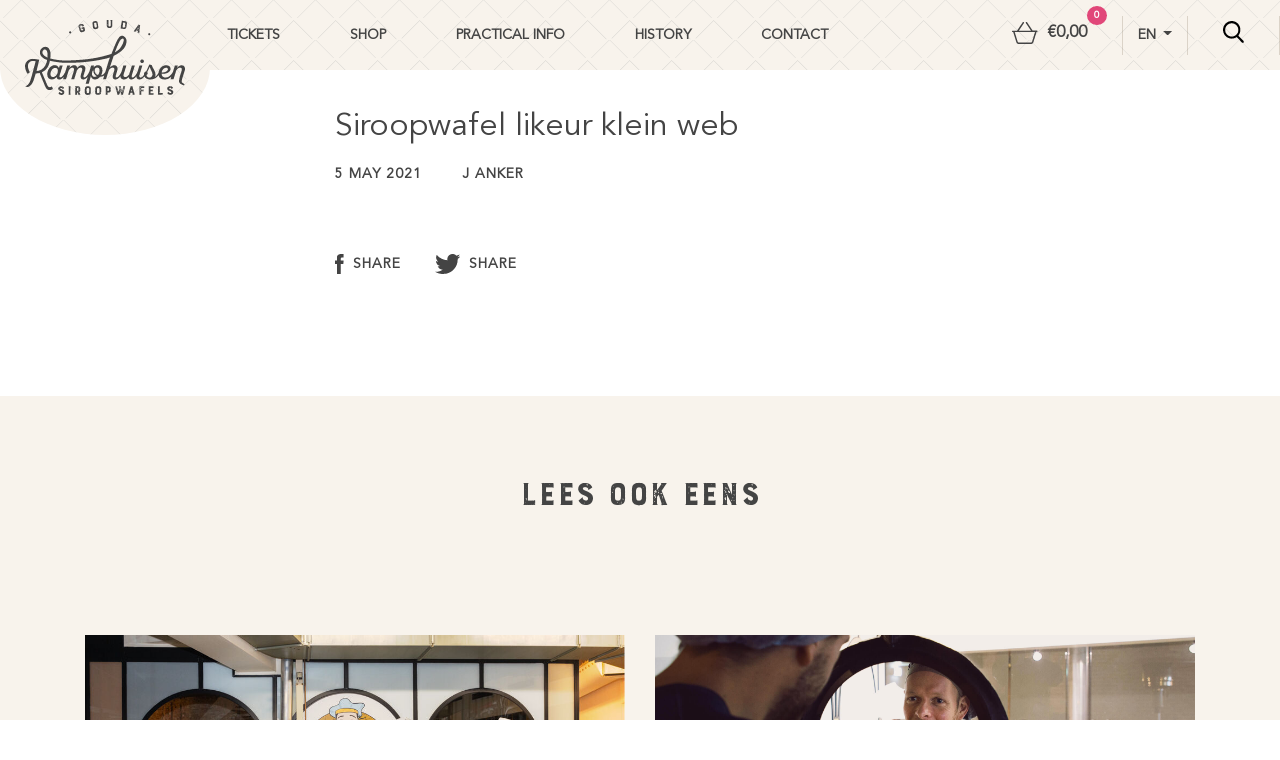

--- FILE ---
content_type: text/html; charset=UTF-8
request_url: https://syrupwafflefactory.com/?attachment_id=5087
body_size: 14079
content:

<!doctype html>
<html lang="en-US">
  <head>
    <meta charset="utf-8">
    <meta http-equiv="x-ua-compatible" content="ie=edge">

 <!--   <meta property="og:type" content="website"/>
    <meta property="og:title" content="Siroopwafelfabriek ⚬ Beleef de Siroopwafel Experience"/>
    <meta property="og:description"
          content="Waan jezelf in de wondere wereld van de siroopwafel tijdens de Experience, of haal onze echte Goudsche siroopwafels in huis via de online shop."/>
    <meta property="og:url" content="https://siroopwafelfabriek.nl"/>
    <meta property="og:site_name" content="Siroopwafelfabriek"/>
    <meta property="og:image" content="<?/*= get_template_directory_uri() */?>/dist/images/sf-og.png"/>
    <meta name="twitter:card" content="summary"/>
    <meta name="twitter:description"
          content="Waan jezelf in de wondere wereld van de siroopwafel tijdens de Experience, of haal onze echte Goudsche siroopwafels in huis via de online shop."/>
    <meta name="twitter:title" content="Siroopwafelfabriek ⚬ Beleef de Siroopwafel Experience"/>
    <meta name="twitter:site" content="@kamphuisen"/>
    <meta name="twitter:image" content="<?/*= get_template_directory_uri() */?>/dist/images/sf-card.png"/>-->
    <meta name="viewport" content="width=device-width, initial-scale = 1.0, maximum-scale=1.0, user-scalable=no"/>
    <link rel="icon" type="image/png" href="https://syrupwafflefactory.com/wp-content/themes/siroopwafel/favicon.png">
	
	<style>
		/* Fix issues with jquery overlay blocking checkout button */
		.woocommerce .blockUI.blockOverlay {
		  position: relative!important;
		  display: none!important;
		}
	</style>

    <meta name='robots' content='index, follow, max-image-preview:large, max-snippet:-1, max-video-preview:-1' />
<link rel="alternate" hreflang="nl" href="https://siroopwafelfabriek.nl/?attachment_id=5085" />
<link rel="alternate" hreflang="de" href="https://sirupwaffelfabrik.de/?attachment_id=5087" />
<link rel="alternate" hreflang="en" href="https://syrupwafflefactory.com/?attachment_id=5086" />
<link rel="alternate" hreflang="x-default" href="https://siroopwafelfabriek.nl/?attachment_id=5085" />

<!-- Google Tag Manager for WordPress by gtm4wp.com -->
<script data-cfasync="false" data-pagespeed-no-defer>
	var gtm4wp_datalayer_name = "dataLayer";
	var dataLayer = dataLayer || [];
	const gtm4wp_use_sku_instead = 1;
	const gtm4wp_currency = 'EUR';
	const gtm4wp_product_per_impression = false;
	const gtm4wp_clear_ecommerce = false;
</script>
<!-- End Google Tag Manager for WordPress by gtm4wp.com -->
	<!-- This site is optimized with the Yoast SEO plugin v23.2 - https://yoast.com/wordpress/plugins/seo/ -->
	<title>Siroopwafel likeur klein web - Syrup Waffle Factory</title>
	<link rel="canonical" href="https://syrupwafflefactory.com/" />
	<meta property="og:locale" content="en_US" />
	<meta property="og:type" content="article" />
	<meta property="og:title" content="Siroopwafel likeur klein web - Syrup Waffle Factory" />
	<meta property="og:url" content="https://syrupwafflefactory.com/" />
	<meta property="og:site_name" content="Syrup Waffle Factory" />
	<meta property="og:image" content="https://syrupwafflefactory.com" />
	<meta property="og:image:width" content="800" />
	<meta property="og:image:height" content="600" />
	<meta property="og:image:type" content="image/jpeg" />
	<meta name="twitter:card" content="summary_large_image" />
	<script type="application/ld+json" class="yoast-schema-graph">{"@context":"https://schema.org","@graph":[{"@type":"WebPage","@id":"https://syrupwafflefactory.com/","url":"https://syrupwafflefactory.com/","name":"Siroopwafel likeur klein web - Syrup Waffle Factory","isPartOf":{"@id":"https://siroopwafelfabriek.nl/#website"},"primaryImageOfPage":{"@id":"https://syrupwafflefactory.com/#primaryimage"},"image":{"@id":"https://syrupwafflefactory.com/#primaryimage"},"thumbnailUrl":"https://syrupwafflefactory.com/wp-content/uploads/2018/09/Siroopwafel-likeur-klein-web.jpg","datePublished":"2021-05-05T14:11:42+00:00","dateModified":"2021-05-05T14:11:42+00:00","breadcrumb":{"@id":"https://syrupwafflefactory.com/#breadcrumb"},"inLanguage":"en-US","potentialAction":[{"@type":"ReadAction","target":["https://syrupwafflefactory.com/"]}]},{"@type":"ImageObject","inLanguage":"en-US","@id":"https://syrupwafflefactory.com/#primaryimage","url":"https://syrupwafflefactory.com/wp-content/uploads/2018/09/Siroopwafel-likeur-klein-web.jpg","contentUrl":"https://syrupwafflefactory.com/wp-content/uploads/2018/09/Siroopwafel-likeur-klein-web.jpg","width":800,"height":600},{"@type":"BreadcrumbList","@id":"https://syrupwafflefactory.com/#breadcrumb","itemListElement":[{"@type":"ListItem","position":1,"name":"Home","item":"https://syrupwafflefactory.com/"},{"@type":"ListItem","position":2,"name":"Sirupwaffeln-Likör 200","item":"https://sirupwaffelfabrik.de/produkt/sirupwaffeln-likor-200/"},{"@type":"ListItem","position":3,"name":"Siroopwafel likeur klein web"}]},{"@type":"WebSite","@id":"https://siroopwafelfabriek.nl/#website","url":"https://siroopwafelfabriek.nl/","name":"Syrup Waffle Factory","description":"Beleef de siroopwafel experience","publisher":{"@id":"https://siroopwafelfabriek.nl/#organization"},"potentialAction":[{"@type":"SearchAction","target":{"@type":"EntryPoint","urlTemplate":"https://siroopwafelfabriek.nl/?s={search_term_string}"},"query-input":"required name=search_term_string"}],"inLanguage":"en-US"},{"@type":"Organization","@id":"https://siroopwafelfabriek.nl/#organization","name":"Siroopwafelfabriek","url":"https://siroopwafelfabriek.nl/","logo":{"@type":"ImageObject","inLanguage":"en-US","@id":"https://siroopwafelfabriek.nl/#/schema/logo/image/","url":"https://siroopwafelfabriek.nl/wp-content/uploads/2018/07/logo-experience-dark.svg","contentUrl":"https://siroopwafelfabriek.nl/wp-content/uploads/2018/07/logo-experience-dark.svg","width":1,"height":1,"caption":"Siroopwafelfabriek"},"image":{"@id":"https://siroopwafelfabriek.nl/#/schema/logo/image/"}}]}</script>
	<!-- / Yoast SEO plugin. -->


<link rel='dns-prefetch' href='//unpkg.com' />
<link rel='dns-prefetch' href='//maxcdn.bootstrapcdn.com' />
<link rel='dns-prefetch' href='//code.jquery.com' />
<script type="text/javascript">
/* <![CDATA[ */
window._wpemojiSettings = {"baseUrl":"https:\/\/s.w.org\/images\/core\/emoji\/15.0.3\/72x72\/","ext":".png","svgUrl":"https:\/\/s.w.org\/images\/core\/emoji\/15.0.3\/svg\/","svgExt":".svg","source":{"concatemoji":"https:\/\/syrupwafflefactory.com\/wp-includes\/js\/wp-emoji-release.min.js?ver=6.5.7"}};
/*! This file is auto-generated */
!function(i,n){var o,s,e;function c(e){try{var t={supportTests:e,timestamp:(new Date).valueOf()};sessionStorage.setItem(o,JSON.stringify(t))}catch(e){}}function p(e,t,n){e.clearRect(0,0,e.canvas.width,e.canvas.height),e.fillText(t,0,0);var t=new Uint32Array(e.getImageData(0,0,e.canvas.width,e.canvas.height).data),r=(e.clearRect(0,0,e.canvas.width,e.canvas.height),e.fillText(n,0,0),new Uint32Array(e.getImageData(0,0,e.canvas.width,e.canvas.height).data));return t.every(function(e,t){return e===r[t]})}function u(e,t,n){switch(t){case"flag":return n(e,"\ud83c\udff3\ufe0f\u200d\u26a7\ufe0f","\ud83c\udff3\ufe0f\u200b\u26a7\ufe0f")?!1:!n(e,"\ud83c\uddfa\ud83c\uddf3","\ud83c\uddfa\u200b\ud83c\uddf3")&&!n(e,"\ud83c\udff4\udb40\udc67\udb40\udc62\udb40\udc65\udb40\udc6e\udb40\udc67\udb40\udc7f","\ud83c\udff4\u200b\udb40\udc67\u200b\udb40\udc62\u200b\udb40\udc65\u200b\udb40\udc6e\u200b\udb40\udc67\u200b\udb40\udc7f");case"emoji":return!n(e,"\ud83d\udc26\u200d\u2b1b","\ud83d\udc26\u200b\u2b1b")}return!1}function f(e,t,n){var r="undefined"!=typeof WorkerGlobalScope&&self instanceof WorkerGlobalScope?new OffscreenCanvas(300,150):i.createElement("canvas"),a=r.getContext("2d",{willReadFrequently:!0}),o=(a.textBaseline="top",a.font="600 32px Arial",{});return e.forEach(function(e){o[e]=t(a,e,n)}),o}function t(e){var t=i.createElement("script");t.src=e,t.defer=!0,i.head.appendChild(t)}"undefined"!=typeof Promise&&(o="wpEmojiSettingsSupports",s=["flag","emoji"],n.supports={everything:!0,everythingExceptFlag:!0},e=new Promise(function(e){i.addEventListener("DOMContentLoaded",e,{once:!0})}),new Promise(function(t){var n=function(){try{var e=JSON.parse(sessionStorage.getItem(o));if("object"==typeof e&&"number"==typeof e.timestamp&&(new Date).valueOf()<e.timestamp+604800&&"object"==typeof e.supportTests)return e.supportTests}catch(e){}return null}();if(!n){if("undefined"!=typeof Worker&&"undefined"!=typeof OffscreenCanvas&&"undefined"!=typeof URL&&URL.createObjectURL&&"undefined"!=typeof Blob)try{var e="postMessage("+f.toString()+"("+[JSON.stringify(s),u.toString(),p.toString()].join(",")+"));",r=new Blob([e],{type:"text/javascript"}),a=new Worker(URL.createObjectURL(r),{name:"wpTestEmojiSupports"});return void(a.onmessage=function(e){c(n=e.data),a.terminate(),t(n)})}catch(e){}c(n=f(s,u,p))}t(n)}).then(function(e){for(var t in e)n.supports[t]=e[t],n.supports.everything=n.supports.everything&&n.supports[t],"flag"!==t&&(n.supports.everythingExceptFlag=n.supports.everythingExceptFlag&&n.supports[t]);n.supports.everythingExceptFlag=n.supports.everythingExceptFlag&&!n.supports.flag,n.DOMReady=!1,n.readyCallback=function(){n.DOMReady=!0}}).then(function(){return e}).then(function(){var e;n.supports.everything||(n.readyCallback(),(e=n.source||{}).concatemoji?t(e.concatemoji):e.wpemoji&&e.twemoji&&(t(e.twemoji),t(e.wpemoji)))}))}((window,document),window._wpemojiSettings);
/* ]]> */
</script>
<style id='wp-emoji-styles-inline-css' type='text/css'>

	img.wp-smiley, img.emoji {
		display: inline !important;
		border: none !important;
		box-shadow: none !important;
		height: 1em !important;
		width: 1em !important;
		margin: 0 0.07em !important;
		vertical-align: -0.1em !important;
		background: none !important;
		padding: 0 !important;
	}
</style>
<link rel='stylesheet' id='wp-block-library-css' href='https://syrupwafflefactory.com/wp-includes/css/dist/block-library/style.min.css?ver=6.5.7' type='text/css' media='all' />
<style id='classic-theme-styles-inline-css' type='text/css'>
/*! This file is auto-generated */
.wp-block-button__link{color:#fff;background-color:#32373c;border-radius:9999px;box-shadow:none;text-decoration:none;padding:calc(.667em + 2px) calc(1.333em + 2px);font-size:1.125em}.wp-block-file__button{background:#32373c;color:#fff;text-decoration:none}
</style>
<style id='global-styles-inline-css' type='text/css'>
body{--wp--preset--color--black: #000000;--wp--preset--color--cyan-bluish-gray: #abb8c3;--wp--preset--color--white: #ffffff;--wp--preset--color--pale-pink: #f78da7;--wp--preset--color--vivid-red: #cf2e2e;--wp--preset--color--luminous-vivid-orange: #ff6900;--wp--preset--color--luminous-vivid-amber: #fcb900;--wp--preset--color--light-green-cyan: #7bdcb5;--wp--preset--color--vivid-green-cyan: #00d084;--wp--preset--color--pale-cyan-blue: #8ed1fc;--wp--preset--color--vivid-cyan-blue: #0693e3;--wp--preset--color--vivid-purple: #9b51e0;--wp--preset--gradient--vivid-cyan-blue-to-vivid-purple: linear-gradient(135deg,rgba(6,147,227,1) 0%,rgb(155,81,224) 100%);--wp--preset--gradient--light-green-cyan-to-vivid-green-cyan: linear-gradient(135deg,rgb(122,220,180) 0%,rgb(0,208,130) 100%);--wp--preset--gradient--luminous-vivid-amber-to-luminous-vivid-orange: linear-gradient(135deg,rgba(252,185,0,1) 0%,rgba(255,105,0,1) 100%);--wp--preset--gradient--luminous-vivid-orange-to-vivid-red: linear-gradient(135deg,rgba(255,105,0,1) 0%,rgb(207,46,46) 100%);--wp--preset--gradient--very-light-gray-to-cyan-bluish-gray: linear-gradient(135deg,rgb(238,238,238) 0%,rgb(169,184,195) 100%);--wp--preset--gradient--cool-to-warm-spectrum: linear-gradient(135deg,rgb(74,234,220) 0%,rgb(151,120,209) 20%,rgb(207,42,186) 40%,rgb(238,44,130) 60%,rgb(251,105,98) 80%,rgb(254,248,76) 100%);--wp--preset--gradient--blush-light-purple: linear-gradient(135deg,rgb(255,206,236) 0%,rgb(152,150,240) 100%);--wp--preset--gradient--blush-bordeaux: linear-gradient(135deg,rgb(254,205,165) 0%,rgb(254,45,45) 50%,rgb(107,0,62) 100%);--wp--preset--gradient--luminous-dusk: linear-gradient(135deg,rgb(255,203,112) 0%,rgb(199,81,192) 50%,rgb(65,88,208) 100%);--wp--preset--gradient--pale-ocean: linear-gradient(135deg,rgb(255,245,203) 0%,rgb(182,227,212) 50%,rgb(51,167,181) 100%);--wp--preset--gradient--electric-grass: linear-gradient(135deg,rgb(202,248,128) 0%,rgb(113,206,126) 100%);--wp--preset--gradient--midnight: linear-gradient(135deg,rgb(2,3,129) 0%,rgb(40,116,252) 100%);--wp--preset--font-size--small: 13px;--wp--preset--font-size--medium: 20px;--wp--preset--font-size--large: 36px;--wp--preset--font-size--x-large: 42px;--wp--preset--font-family--inter: "Inter", sans-serif;--wp--preset--font-family--cardo: Cardo;--wp--preset--spacing--20: 0.44rem;--wp--preset--spacing--30: 0.67rem;--wp--preset--spacing--40: 1rem;--wp--preset--spacing--50: 1.5rem;--wp--preset--spacing--60: 2.25rem;--wp--preset--spacing--70: 3.38rem;--wp--preset--spacing--80: 5.06rem;--wp--preset--shadow--natural: 6px 6px 9px rgba(0, 0, 0, 0.2);--wp--preset--shadow--deep: 12px 12px 50px rgba(0, 0, 0, 0.4);--wp--preset--shadow--sharp: 6px 6px 0px rgba(0, 0, 0, 0.2);--wp--preset--shadow--outlined: 6px 6px 0px -3px rgba(255, 255, 255, 1), 6px 6px rgba(0, 0, 0, 1);--wp--preset--shadow--crisp: 6px 6px 0px rgba(0, 0, 0, 1);}:where(.is-layout-flex){gap: 0.5em;}:where(.is-layout-grid){gap: 0.5em;}body .is-layout-flex{display: flex;}body .is-layout-flex{flex-wrap: wrap;align-items: center;}body .is-layout-flex > *{margin: 0;}body .is-layout-grid{display: grid;}body .is-layout-grid > *{margin: 0;}:where(.wp-block-columns.is-layout-flex){gap: 2em;}:where(.wp-block-columns.is-layout-grid){gap: 2em;}:where(.wp-block-post-template.is-layout-flex){gap: 1.25em;}:where(.wp-block-post-template.is-layout-grid){gap: 1.25em;}.has-black-color{color: var(--wp--preset--color--black) !important;}.has-cyan-bluish-gray-color{color: var(--wp--preset--color--cyan-bluish-gray) !important;}.has-white-color{color: var(--wp--preset--color--white) !important;}.has-pale-pink-color{color: var(--wp--preset--color--pale-pink) !important;}.has-vivid-red-color{color: var(--wp--preset--color--vivid-red) !important;}.has-luminous-vivid-orange-color{color: var(--wp--preset--color--luminous-vivid-orange) !important;}.has-luminous-vivid-amber-color{color: var(--wp--preset--color--luminous-vivid-amber) !important;}.has-light-green-cyan-color{color: var(--wp--preset--color--light-green-cyan) !important;}.has-vivid-green-cyan-color{color: var(--wp--preset--color--vivid-green-cyan) !important;}.has-pale-cyan-blue-color{color: var(--wp--preset--color--pale-cyan-blue) !important;}.has-vivid-cyan-blue-color{color: var(--wp--preset--color--vivid-cyan-blue) !important;}.has-vivid-purple-color{color: var(--wp--preset--color--vivid-purple) !important;}.has-black-background-color{background-color: var(--wp--preset--color--black) !important;}.has-cyan-bluish-gray-background-color{background-color: var(--wp--preset--color--cyan-bluish-gray) !important;}.has-white-background-color{background-color: var(--wp--preset--color--white) !important;}.has-pale-pink-background-color{background-color: var(--wp--preset--color--pale-pink) !important;}.has-vivid-red-background-color{background-color: var(--wp--preset--color--vivid-red) !important;}.has-luminous-vivid-orange-background-color{background-color: var(--wp--preset--color--luminous-vivid-orange) !important;}.has-luminous-vivid-amber-background-color{background-color: var(--wp--preset--color--luminous-vivid-amber) !important;}.has-light-green-cyan-background-color{background-color: var(--wp--preset--color--light-green-cyan) !important;}.has-vivid-green-cyan-background-color{background-color: var(--wp--preset--color--vivid-green-cyan) !important;}.has-pale-cyan-blue-background-color{background-color: var(--wp--preset--color--pale-cyan-blue) !important;}.has-vivid-cyan-blue-background-color{background-color: var(--wp--preset--color--vivid-cyan-blue) !important;}.has-vivid-purple-background-color{background-color: var(--wp--preset--color--vivid-purple) !important;}.has-black-border-color{border-color: var(--wp--preset--color--black) !important;}.has-cyan-bluish-gray-border-color{border-color: var(--wp--preset--color--cyan-bluish-gray) !important;}.has-white-border-color{border-color: var(--wp--preset--color--white) !important;}.has-pale-pink-border-color{border-color: var(--wp--preset--color--pale-pink) !important;}.has-vivid-red-border-color{border-color: var(--wp--preset--color--vivid-red) !important;}.has-luminous-vivid-orange-border-color{border-color: var(--wp--preset--color--luminous-vivid-orange) !important;}.has-luminous-vivid-amber-border-color{border-color: var(--wp--preset--color--luminous-vivid-amber) !important;}.has-light-green-cyan-border-color{border-color: var(--wp--preset--color--light-green-cyan) !important;}.has-vivid-green-cyan-border-color{border-color: var(--wp--preset--color--vivid-green-cyan) !important;}.has-pale-cyan-blue-border-color{border-color: var(--wp--preset--color--pale-cyan-blue) !important;}.has-vivid-cyan-blue-border-color{border-color: var(--wp--preset--color--vivid-cyan-blue) !important;}.has-vivid-purple-border-color{border-color: var(--wp--preset--color--vivid-purple) !important;}.has-vivid-cyan-blue-to-vivid-purple-gradient-background{background: var(--wp--preset--gradient--vivid-cyan-blue-to-vivid-purple) !important;}.has-light-green-cyan-to-vivid-green-cyan-gradient-background{background: var(--wp--preset--gradient--light-green-cyan-to-vivid-green-cyan) !important;}.has-luminous-vivid-amber-to-luminous-vivid-orange-gradient-background{background: var(--wp--preset--gradient--luminous-vivid-amber-to-luminous-vivid-orange) !important;}.has-luminous-vivid-orange-to-vivid-red-gradient-background{background: var(--wp--preset--gradient--luminous-vivid-orange-to-vivid-red) !important;}.has-very-light-gray-to-cyan-bluish-gray-gradient-background{background: var(--wp--preset--gradient--very-light-gray-to-cyan-bluish-gray) !important;}.has-cool-to-warm-spectrum-gradient-background{background: var(--wp--preset--gradient--cool-to-warm-spectrum) !important;}.has-blush-light-purple-gradient-background{background: var(--wp--preset--gradient--blush-light-purple) !important;}.has-blush-bordeaux-gradient-background{background: var(--wp--preset--gradient--blush-bordeaux) !important;}.has-luminous-dusk-gradient-background{background: var(--wp--preset--gradient--luminous-dusk) !important;}.has-pale-ocean-gradient-background{background: var(--wp--preset--gradient--pale-ocean) !important;}.has-electric-grass-gradient-background{background: var(--wp--preset--gradient--electric-grass) !important;}.has-midnight-gradient-background{background: var(--wp--preset--gradient--midnight) !important;}.has-small-font-size{font-size: var(--wp--preset--font-size--small) !important;}.has-medium-font-size{font-size: var(--wp--preset--font-size--medium) !important;}.has-large-font-size{font-size: var(--wp--preset--font-size--large) !important;}.has-x-large-font-size{font-size: var(--wp--preset--font-size--x-large) !important;}
.wp-block-navigation a:where(:not(.wp-element-button)){color: inherit;}
:where(.wp-block-post-template.is-layout-flex){gap: 1.25em;}:where(.wp-block-post-template.is-layout-grid){gap: 1.25em;}
:where(.wp-block-columns.is-layout-flex){gap: 2em;}:where(.wp-block-columns.is-layout-grid){gap: 2em;}
.wp-block-pullquote{font-size: 1.5em;line-height: 1.6;}
</style>
<link rel='stylesheet' id='wpml-blocks-css' href='https://syrupwafflefactory.com/wp-content/plugins/sitepress-multilingual-cms/dist/css/blocks/styles.css?ver=4.6.12' type='text/css' media='all' />
<link rel='stylesheet' id='frontcss-css' href='https://syrupwafflefactory.com/wp-content/plugins/age-verification-popup-for-woocommerce/includes/../includes/css/front-style.css?ver=1.0.1' type='text/css' media='all' />
<style id='woocommerce-inline-inline-css' type='text/css'>
.woocommerce form .form-row .required { visibility: visible; }
</style>
<link rel='stylesheet' id='grw-public-main-css-css' href='https://syrupwafflefactory.com/wp-content/plugins/widget-google-reviews/assets/css/public-main.css?ver=4.2' type='text/css' media='all' />
<link rel='stylesheet' id='theme-style-css' href='https://syrupwafflefactory.com/wp-content/themes/siroopwafel/style.css?ver=1.2' type='text/css' media='all' />
<link rel='stylesheet' id='sage/css-css' href='https://syrupwafflefactory.com/wp-content/themes/siroopwafel/dist/styles/main.css?ver=1.2' type='text/css' media='all' />
<script type="text/javascript" src="https://syrupwafflefactory.com/wp-content/plugins/age-verification-popup-for-woocommerce/includes/../includes/js/all_script.js?ver=1.0.0" id="all_Script-js"></script>
<script type="text/javascript" src="https://ajax.googleapis.com/ajax/libs/jquery/2.2.4/jquery.min.js" id="jquery-js"></script>
<script>(window.jQuery && jQuery.noConflict()) || document.write('<script src="https://syrupwafflefactory.com/wp-includes/js/jquery/jquery.js"><\/script>')</script>
<script type="text/javascript" src="https://syrupwafflefactory.com/wp-content/plugins/woocommerce/assets/js/jquery-blockui/jquery.blockUI.min.js?ver=2.7.0-wc.9.1.4" id="jquery-blockui-js" defer="defer" data-wp-strategy="defer"></script>
<script type="text/javascript" id="wc-add-to-cart-js-extra">
/* <![CDATA[ */
var wc_add_to_cart_params = {"ajax_url":"\/wp-admin\/admin-ajax.php?lang=en","wc_ajax_url":"\/?wc-ajax=%%endpoint%%&lang=en","i18n_view_cart":"View cart","cart_url":"https:\/\/syrupwafflefactory.com\/cart\/","is_cart":"","cart_redirect_after_add":"no"};
/* ]]> */
</script>
<script type="text/javascript" src="https://syrupwafflefactory.com/wp-content/plugins/woocommerce/assets/js/frontend/add-to-cart.min.js?ver=9.1.4" id="wc-add-to-cart-js" defer="defer" data-wp-strategy="defer"></script>
<script type="text/javascript" src="https://syrupwafflefactory.com/wp-content/plugins/woocommerce/assets/js/js-cookie/js.cookie.min.js?ver=2.1.4-wc.9.1.4" id="js-cookie-js" defer="defer" data-wp-strategy="defer"></script>
<script type="text/javascript" id="woocommerce-js-extra">
/* <![CDATA[ */
var woocommerce_params = {"ajax_url":"\/wp-admin\/admin-ajax.php?lang=en","wc_ajax_url":"\/?wc-ajax=%%endpoint%%&lang=en"};
/* ]]> */
</script>
<script type="text/javascript" src="https://syrupwafflefactory.com/wp-content/plugins/woocommerce/assets/js/frontend/woocommerce.min.js?ver=9.1.4" id="woocommerce-js" defer="defer" data-wp-strategy="defer"></script>
<script type="text/javascript" defer="defer" src="https://syrupwafflefactory.com/wp-content/plugins/widget-google-reviews/assets/js/public-main.js?ver=4.2" id="grw-public-main-js-js"></script>
<script type="text/javascript" id="wpml-xdomain-data-js-extra">
/* <![CDATA[ */
var wpml_xdomain_data = {"css_selector":"wpml-ls-item","ajax_url":"https:\/\/syrupwafflefactory.com\/wp-admin\/admin-ajax.php","current_lang":"en","_nonce":"54eba0e478"};
/* ]]> */
</script>
<script type="text/javascript" src="https://syrupwafflefactory.com/wp-content/plugins/sitepress-multilingual-cms/res/js/xdomain-data.js?ver=4.6.12" id="wpml-xdomain-data-js" defer="defer" data-wp-strategy="defer"></script>
<link rel="https://api.w.org/" href="https://syrupwafflefactory.com/wp-json/" /><link rel="alternate" type="application/json" href="https://syrupwafflefactory.com/wp-json/wp/v2/media/5087" /><link rel="EditURI" type="application/rsd+xml" title="RSD" href="https://syrupwafflefactory.com/xmlrpc.php?rsd" />
<meta name="generator" content="WordPress 6.5.7" />
<meta name="generator" content="WooCommerce 9.1.4" />
<link rel='shortlink' href='https://syrupwafflefactory.com/?p=5087' />
<link rel="alternate" type="application/json+oembed" href="https://syrupwafflefactory.com/wp-json/oembed/1.0/embed?url=https%3A%2F%2Fsyrupwafflefactory.com%2F%3Fattachment_id%3D5087" />
<link rel="alternate" type="text/xml+oembed" href="https://syrupwafflefactory.com/wp-json/oembed/1.0/embed?url=https%3A%2F%2Fsyrupwafflefactory.com%2F%3Fattachment_id%3D5087&#038;format=xml" />
<meta name="generator" content="WPML ver:4.6.12 stt:38,1,3;" />
		<style>
			
			.bg_cover{
								background-color: #000000 ;
								opacity: 0.5;
			}
			.popup_heading{
										font-size: 19px;
										color: #000000 ;
				text-align: inline-block;
			}
			.popup_div_center{
				background-image: url();
				background-size: 100% 100%;
									border-top-width:37px;
					border-color:#000000			}
			.popup_div_bottom{
				background-image: url();
				background-size: 100% 100%;
									border-top-width:37px;
					border-color:#000000			}
			
			.bottom_field_btn_div{
				display: inline-block;				width: 100%;
				display:table;
				padding: 0px 30px;
			}
			.input_field_div{
									width:100%;
					text-align: center;
					display: inline-block;
									
			}
			
			.button_div_bottom{
				width: 50%;
				text-align: center;
					padding-top: 7px;				display: table-cell;
				vertical-align: middle;
			}
			
			.btn_submit{
				background-color:#25bdbd			}
			.btn_submit:hover{
				background-color:#2bd7da			}

			.btn-cancel{
				background-color:#c2c2c2			}
			.btn-cancel:hover{
				background-color:#fb608e			}
			
			.popup_text{
				margin-bottom: 16px;
				color: black;
				line-height: 30px;
				font-weight: 600;
								font-size: 16px ;
								color: #000000 ;
							}
			
			@media all and (max-width:480px) {
				.popup_div_bottom{
					margin-bottom: 50px;
				}
								.popup_div_center{
					width: 100%;
				}
				.btn_submit, .btn-cancel, .btn_form{
					width: 100%;
					display: inline-block;
					font-size: 14px;
					padding: 0px;
					padding-top: 7px;
				}
				.popup_heading{
					font-size: 26px;
				}

				.dob{
					width: 100% !important;
				}
				.bottom_div_input_field{
					width:100% !important;
					display:block;
				}
				.bottom_field_btn_div{
					padding:0px;
				}

				.input_field_div,
				.button_div_bottom {
					width: 100%;
					display: block;
					margin:15px 0px;
				}
								}
			
			@media all and (min-width: 481px) {
							}
			@media all and (min-width: 481px) and (max-width: 880px) {
							}
			
		</style>
		
		
<!-- Google Tag Manager for WordPress by gtm4wp.com -->
<!-- GTM Container placement set to manual -->
<script data-cfasync="false" data-pagespeed-no-defer type="text/javascript">
	var dataLayer_content = {"pagePostType":"attachment","pagePostType2":"single-attachment","pagePostAuthor":"J Anker"};
	dataLayer.push( dataLayer_content );
</script>
<script data-cfasync="false">
(function(w,d,s,l,i){w[l]=w[l]||[];w[l].push({'gtm.start':
new Date().getTime(),event:'gtm.js'});var f=d.getElementsByTagName(s)[0],
j=d.createElement(s),dl=l!='dataLayer'?'&l='+l:'';j.async=true;j.src=
'//www.googletagmanager.com/gtm.js?id='+i+dl;f.parentNode.insertBefore(j,f);
})(window,document,'script','dataLayer','GTM-MWQZ869');
</script>
<!-- End Google Tag Manager for WordPress by gtm4wp.com -->	<noscript><style>.woocommerce-product-gallery{ opacity: 1 !important; }</style></noscript>
	
<!-- Meta Pixel Code -->
<script type='text/javascript'>
!function(f,b,e,v,n,t,s){if(f.fbq)return;n=f.fbq=function(){n.callMethod?
n.callMethod.apply(n,arguments):n.queue.push(arguments)};if(!f._fbq)f._fbq=n;
n.push=n;n.loaded=!0;n.version='2.0';n.queue=[];t=b.createElement(e);t.async=!0;
t.src=v;s=b.getElementsByTagName(e)[0];s.parentNode.insertBefore(t,s)}(window,
document,'script','https://connect.facebook.net/en_US/fbevents.js?v=next');
</script>
<!-- End Meta Pixel Code -->

      <script type='text/javascript'>
        var url = window.location.origin + '?ob=open-bridge';
        fbq('set', 'openbridge', '883549905356693', url);
      </script>
    <script type='text/javascript'>fbq('init', '883549905356693', {}, {
    "agent": "wordpress-6.5.7-3.0.16"
})</script><script type='text/javascript'>
    fbq('track', 'PageView', []);
  </script>
<!-- Meta Pixel Code -->
<noscript>
<img height="1" width="1" style="display:none" alt="fbpx"
src="https://www.facebook.com/tr?id=883549905356693&ev=PageView&noscript=1" />
</noscript>
<!-- End Meta Pixel Code -->
			<script  type="text/javascript">
				!function(f,b,e,v,n,t,s){if(f.fbq)return;n=f.fbq=function(){n.callMethod?
					n.callMethod.apply(n,arguments):n.queue.push(arguments)};if(!f._fbq)f._fbq=n;
					n.push=n;n.loaded=!0;n.version='2.0';n.queue=[];t=b.createElement(e);t.async=!0;
					t.src=v;s=b.getElementsByTagName(e)[0];s.parentNode.insertBefore(t,s)}(window,
					document,'script','https://connect.facebook.net/en_US/fbevents.js');
			</script>
			<!-- WooCommerce Facebook Integration Begin -->
			<script  type="text/javascript">

				fbq('init', '883549905356693', {}, {
    "agent": "woocommerce-9.1.4-3.2.7"
});

				fbq( 'track', 'PageView', {
    "source": "woocommerce",
    "version": "9.1.4",
    "pluginVersion": "3.2.7"
} );

				document.addEventListener( 'DOMContentLoaded', function() {
					// Insert placeholder for events injected when a product is added to the cart through AJAX.
					document.body.insertAdjacentHTML( 'beforeend', '<div class=\"wc-facebook-pixel-event-placeholder\"></div>' );
				}, false );

			</script>
			<!-- WooCommerce Facebook Integration End -->
			<style id='wp-fonts-local' type='text/css'>
@font-face{font-family:Inter;font-style:normal;font-weight:300 900;font-display:fallback;src:url('https://syrupwafflefactory.com/wp-content/plugins/woocommerce/assets/fonts/Inter-VariableFont_slnt,wght.woff2') format('woff2');font-stretch:normal;}
@font-face{font-family:Cardo;font-style:normal;font-weight:400;font-display:fallback;src:url('https://syrupwafflefactory.com/wp-content/plugins/woocommerce/assets/fonts/cardo_normal_400.woff2') format('woff2');}
</style>
		<style type="text/css" id="wp-custom-css">
			.nix-18{
	display: inline-block;
	width: auto !important;
	height: auto !important;
	max-width: 150px !important;
}

.btn_submit, .btn-cancel{
	border: none !important;
}

/* 2023.05.09 fix center align afbeelingen */
body.home .wp-block-gallery.has-nested-images figure.wp-block-image, body.home .wp-block-image.aligncenter {
	display: inline-block;
}

/*.= fix mobile menu */
@media screen and (max-width: 767px){
	div.header-menu > ul{
		display: none !important;
	}
}

.factory-information .side-image.side-image--audio-guide::after {
  background-image: url('https://siroopwafelfabriek.nl/wp-content/uploads/2024/04/audio-guide.svg');
  height: 38px;
	margin-top:.4rem;
}		</style>
		</head>
  <body class="attachment attachment-template-default single single-attachment postid-5087 attachmentid-5087 attachment-jpeg theme-siroopwafel woocommerce-no-js ?attachment_id=5087 sidebar-primary">

   
<!-- GTM Container placement set to manual -->
<!-- Google Tag Manager (noscript) -->
				<noscript><iframe src="https://www.googletagmanager.com/ns.html?id=GTM-MWQZ869" height="0" width="0" style="display:none;visibility:hidden" aria-hidden="true"></iframe></noscript>
<!-- End Google Tag Manager (noscript) -->
    <!--[if IE]>
      <div class="alert alert-warning">
        You are using an <strong>outdated</strong> browser. Please <a href="http://browsehappy.com/">upgrade your browser</a> to improve your experience.      </div>
    <![endif]-->
    

<div class="header-sticky-menu justify-content-end position-fixed d-block">
    <div class="sticky-wrapper d-flex justify-content-end justify-content-xl-between">
                <ul id="menu-hoofdmenu-engels" class="item-wrapper d-none d-xl-flex align-self-center justify-content-around"><li id="menu-item-2224" class="menu-item menu-item-type-post_type menu-item-object-page menu-item-2224"><a href="https://syrupwafflefactory.com/tickets/">Tickets</a></li>
<li id="menu-item-2235" class="menu-item menu-item-type-post_type menu-item-object-page menu-item-2235"><a href="https://syrupwafflefactory.com/shop/">Shop</a></li>
<li id="menu-item-2278" class="menu-item menu-item-type-post_type menu-item-object-page menu-item-2278"><a href="https://syrupwafflefactory.com/about-the-factory/">Practical info</a></li>
<li id="menu-item-2279" class="menu-item menu-item-type-post_type menu-item-object-page menu-item-2279"><a href="https://syrupwafflefactory.com/our-recipe/">History</a></li>
<li id="menu-item-2227" class="menu-item menu-item-type-post_type menu-item-object-page menu-item-2227"><a href="https://syrupwafflefactory.com/contact/">Contact</a></li>
</ul>        <ul class="shop-wrapper d-flex align-self-center justify-content-around">
            <li>
                                    <a href="/cart">
                                    <img src="https://syrupwafflefactory.com/wp-content/themes/siroopwafel/dist/images/Icons/icon-basket-dark.svg" alt="">
                    <span>
                        <span class="woocommerce-Price-amount amount"><bdi><span class="woocommerce-Price-currencySymbol">&euro;</span>0,00</bdi></span>                    </span>
                    <span class="cart-contents" href="https://syrupwafflefactory.com/cart/" title="View your shopping cart">
                        0                    </span>
                </a>
            </li>
            <li class="language-switcher dropdown">
                <a class="dropdown-toggle" href="#" role="button" id="dropdownMenuLink" data-toggle="dropdown" aria-haspopup="true" aria-expanded="false">
                    en                </a>
                <ul class="language-dropdown dropdown-menu" aria-labelledby="dropdownMenuLink">
                    <li class="menu-item"><a href="https://siroopwafelfabriek.nl/?attachment_id=5085" class="dropdown-item">nl</a></li><li class="menu-item"><a href="https://sirupwaffelfabrik.de/?attachment_id=5087" class="dropdown-item">de</a></li>                </ul>
            </li>
            <li>
                <a class="search-button">
                    <svg xmlns="http://www.w3.org/2000/svg" viewBox="0 0 18.5 19.2">
                        <path d="M7.7 0C3.5 0 0 3.5 0 7.7c0 4.3 3.5 7.7 7.7 7.7 1.6 0 3.1-.5 4.4-1.4l4.6 4.8c.2.2.4.3.7.3.2 0 .5-.1.7-.3.4-.4.4-1 0-1.3l-4.6-4.8c1.2-1.4 1.8-3.2 1.8-5C15.4 3.5 12 0 7.7 0zm0 13.6c-3.2 0-5.8-2.6-5.8-5.8C1.9 4.6 4.5 2 7.7 2s5.8 2.6 5.8 5.8c.1 3.1-2.6 5.8-5.8 5.8z" />
                    </svg>
                </a>
            </li>
            <li class="d-xl-none d-flex toggleButton">
                <img src="https://syrupwafflefactory.com/wp-content/themes/siroopwafel/dist/images/Icons/icon-menu.svg" alt="">
            </li>
        </ul>
    </div>
    <div class="circle position-absolute text-center">
        <a href="/"><img src="https://syrupwafflefactory.com/wp-content/themes/siroopwafel/dist/images/logos/logo.svg" alt=""></a>
    </div>
</div>

<div class="toggle-menu position-fixed d-flex">
        <ul id="menu-hoofdmenu-engels-1" class=""><li class="menu-item menu-item-type-post_type menu-item-object-page menu-item-2224"><a href="https://syrupwafflefactory.com/tickets/">Tickets</a></li>
<li class="menu-item menu-item-type-post_type menu-item-object-page menu-item-2235"><a href="https://syrupwafflefactory.com/shop/">Shop</a></li>
<li class="menu-item menu-item-type-post_type menu-item-object-page menu-item-2278"><a href="https://syrupwafflefactory.com/about-the-factory/">Practical info</a></li>
<li class="menu-item menu-item-type-post_type menu-item-object-page menu-item-2279"><a href="https://syrupwafflefactory.com/our-recipe/">History</a></li>
<li class="menu-item menu-item-type-post_type menu-item-object-page menu-item-2227"><a href="https://syrupwafflefactory.com/contact/">Contact</a></li>
</ul>    <img class="position-absolute" src="https://syrupwafflefactory.com/wp-content/themes/siroopwafel/dist/images/img-footer.png" alt="">
</div>
<!--
<a id="cta" href="#newsletter">Sign up for the newsletter</a>
-->    <div class="wrap" role="document">

          <div class="single-blog">
    <div class="container">
        <div class="banner-image">
            <img src="" class="main-image"
                 alt="">
        </div>
        <div class="row">

            <div class="col-lg-2 col-md-2 col-12"></div>

            <div class="col-lg-10 col-md-10 col-12">

                <div class="blog-text-block">
                    <h2 class="blog-title">Siroopwafel likeur klein web</h2>
                    <div class="wrapper">
                        <div class="row d-flex justify-content-between">
                            <div class="col-sm-12">
                                                                <p class="enty-meta">5 May 2021<i class="icon icon-circle" aria-hidden="true"></i>J Anker
                                                                    </p>
                            </div>
                        </div>
                    </div>

                    <div class="blog-content mt-3">

                        
                    </div>

                    <div class="blog-social-links">
                        <a class="icon icon-facebook icon-replacement"
                           href="http://www.facebook.com/sharer/sharer.php?s=100&p[url]=https%3A%2F%2Fsyrupwafflefactory.com%2F%3Fattachment_id%3D5087"
                           target="_blank">
                           <img src="https://syrupwafflefactory.com/wp-content/themes/siroopwafel/dist/images/Icons/icon-social-facebook.svg" class="icon icon-facebook">
                            <span>Share</span>
                        </a>
                        <a class="icon icon-twitter icon-replacement"
                           href="https://twitter.com/intent/tweet?text=Siroopwafel+likeur+klein+web+https://syrupwafflefactory.com/?attachment_id=5087"
                           target="_blank">
                           <img src="https://syrupwafflefactory.com/wp-content/themes/siroopwafel/dist/images/Icons/icon-social-twitter.svg" class="icon icon-twitter">
                            <span>Share</span>
                        </a>
                    </div>
                </div>
            </div>
        </div>
    </div>

    <div class="other-blogs">
        <h2 class="text-center mt-5 main-title">Lees ook eens</h2>
        <div class="container">
            <div class="blog-items">
                <div class="row">
                                            <div class="col-12 col-sm-6 mt-sm-5">
                            <a href="https://sirupwaffelfabrik.de/tipps-tagesausflug-nach-gouda/">
                                <div class="blog-preview-image"
                                     style="background-image: url('https://syrupwafflefactory.com/wp-content/uploads/2025/01/LR-Kamphuisen-Siroopwafelfabriek-13.jpg')"></div>
                                <div class="text-block">
                                    <p class="sub-title">Tipps für Ihren Tagesausflug nach Gouda</p>
                                    <a href="https://sirupwaffelfabrik.de/tipps-tagesausflug-nach-gouda/">
                                        Read the article here                                        <img src="https://syrupwafflefactory.com/wp-content/themes/siroopwafel/dist/images/Icons/icon-arrow-right-long.svg" class="small-arrow"></a>
                                </div>
                            </a>
                        </div>
                                            <div class="col-12 col-sm-6 mt-sm-5">
                            <a href="https://sirupwaffelfabrik.de/treffen-sie-unseren-sirup-waffel-baecker/">
                                <div class="blog-preview-image"
                                     style="background-image: url('https://syrupwafflefactory.com/wp-content/uploads/2018/07/Robbert-siroopwafelbakker-van-Kamphuisen-2018.jpg')"></div>
                                <div class="text-block">
                                    <p class="sub-title">Treffen Sie unseren Sirup Waffel Bäcker!</p>
                                    <a href="https://sirupwaffelfabrik.de/treffen-sie-unseren-sirup-waffel-baecker/">
                                        Read the article here                                        <img src="https://syrupwafflefactory.com/wp-content/themes/siroopwafel/dist/images/Icons/icon-arrow-right-long.svg" class="small-arrow"></a>
                                </div>
                            </a>
                        </div>
                                    </div>
            </div>
        </div>
    </div>
</div>

    </div><!-- /.wrap -->
    
        

    <footer id="footer" class="footer-section">
    <div class="container">
        <div class="footer-navigation">
			<!--
            <div class="row newsletter">
                <div class="col-md-7 col-sm-12">
                    <h2>Sign up for the newsletter</h2>
                    <p>Stay up to date with the latest news from Syrup Waffle Factory!
</p>
                </div>
                <div class="col-md-5 col-sm-12" id="newsletter">
                                    
                        <form action="https://siroopwafelfabriek.us17.list-manage.com/subscribe/post?u=edea7a60e341dfb1d951bc6fb&amp;id=e4443ba6d0" method="post" id="mc-embedded-subscribe-form" name="mc-embedded-subscribe-form" class="validate" target="_blank" novalidate>
                            <input type="email" name="EMAIL" placeholder="Email address" />
                            <button type="submit">Signup</button>
                        </form>
                    
                </div>
            </div>
			-->
            <div class="row">
                <div class="col-sm-4 mb-5">
                    <ul>
                        <li>
                            <a class="footer-nav-title-link" href="/tickets">
                                Tickets <img src="https://syrupwafflefactory.com/wp-content/themes/siroopwafel/dist/images/Icons/icon-arrow-right-long.svg" class="small-arrow">
                            </a>
                        </li>
                        <li><a href="/tickets">Order tickets</a></li>
                                                <li><a href="/terms-and-conditions">Terms and conditions</a></li>
                        <li><a href="/privacyverklaring">Privacy policy</a></li>
                        <li><a href="/house-regulations">House regulations</a></li>
                        <li><a href="/proclaimer">Proclaimer</a></li>
                    </ul>
                </div>
                <div class="col-sm-4 mb-5">
                    <ul>
                        <li>
                            <a class="footer-nav-title-link" href="https://syrupwafflefactory.com/shop/">
                                Shop <img src="https://syrupwafflefactory.com/wp-content/themes/siroopwafel/dist/images/Icons/icon-arrow-right-long.svg" class="small-arrow">
                            </a>
                        </li>
                        <li><a href="https://syrupwafflefactory.com/shop/">Order Syrup waffles</a></li>
                        <!-- <li><a href="#">Wafels cadeau geven</a></li> -->
                        <!-- <li><a href="#">Doorverkoop</a></li> -->
                        <li><a href="/hoe-werkt-bestellen">This is how you order</a></li>
                        <!-- <li><a href="#">Betaalmethodes en verzending</a></li> -->
<!--                        <li><a href="--><!--">--><!--</a></li>-->
                                                                    </ul>
                </div>
                <div class="col-sm-4 mb-5">
                    <ul>
                        <li>
                            <a class="footer-nav-title-link" href="/over-de-fabriek">
                                About the factory <img src="https://syrupwafflefactory.com/wp-content/themes/siroopwafel/dist/images/Icons/icon-arrow-right-long.svg" class="small-arrow">
                            </a>
                        </li>
                        <li><a href="/faq">FAQ</a></li>
                        <li><a href="/ons-recept">Our recipe</a></li>
                        <li><a href="/blog">Blog</a></li>
                                                <li><a href="https://www.google.nl/maps/place/Kamphuisen+siroopwafels/@52.0114392,4.7076851,17z/data=!3m1!4b1!4m5!3m4!1s0x47c5d4026ec3d7ab:0xfd85b9d297800a8a!8m2!3d52.0114359!4d4.7098738?hl=nl" target="_blank">Route</a></li>
                        <li><a href="/contact">Contact</a></li>
						<li><img src="https://siroopwafelfabriek.nl/wp-content/uploads/2023/01/logo-nix18.svg" class="nix-18" /></li>
                    </ul>
                </div>
            </div>
        </div>
    </div>
    <div class="big-footer-image">
        <img src="https://syrupwafflefactory.com/wp-content/themes/siroopwafel/dist/images/img-footer.png" class="footer-image">
        <div class="footer-social">
            <img src="https://syrupwafflefactory.com/wp-content/themes/siroopwafel/dist/images/logos/logo.svg" class="social-image">
        </div>
        <div class="blog-social-links-footer">
            <a href="https://www.facebook.com/siroopwafelfabriek"  target="_blank">
                <img src="https://syrupwafflefactory.com/wp-content/themes/siroopwafel/dist/images/Icons/icon-social-facebook.svg" class="footer-icon facebook">
            </a>
            <a href="https://www.instagram.com/siroopwafelfabriek/" target="_blank">
                <img src="https://syrupwafflefactory.com/wp-content/themes/siroopwafel/dist/images/Icons/icon-social-instagram.svg" class="footer-icon instagram">
            </a>
        </div>
    </div>

</footer>


<!--Search overlay template -->
<div class="search-overlay d-none">
    <div class="container">
        <div class="justify-content-center searcher">
            <form role="search" method="get" class="search-form" action="https://syrupwafflefactory.com/">
				<label>
					<span class="screen-reader-text">Search for:</span>
					<input type="search" class="search-field" placeholder="Search &hellip;" value="" name="s" />
				</label>
				<input type="submit" class="search-submit" value="Search" />
			</form>        </div>
        <div class="footer-section">
            <div class="footer-navigation all-white">
                <div class="row">
                    <!-- <div class="col-sm-4 mb-5">
                        <ul>
                            <li>Tickets <img src="https://syrupwafflefactory.com/wp-content/themes/siroopwafel/dist/images/Icons/icon-arrow-right-long-white.svg" class="small-arrow"></li>
                            <li><a href="#">Tickets bestellen</a></li>
                            <li><a href="#">Cadeaubon ontvangen?</a></li>
                            <li><a href="#">Vragen over tickets</a></li>
                            <li><a href="#">Klantenservice Ticketcounter</a></li>
                            <li><a href="#">Algemene voorwaarden</a></li>
                        </ul>
                    </div>
                    <div class="col-sm-4 mb-5">
                        <ul>
                            <li>Shop <img
                                    src="https://syrupwafflefactory.com/wp-content/themes/siroopwafel/dist/images/Icons/icon-arrow-right-long-white.svg"
                                    class="small-arrow"></li>
                            <li><a href="#">Siroopwafels bestellen</a></li>
                            <li><a href="#">Wafels cadeau geven</a></li>
                            <li><a href="#">Doorverkoop</a></li>
                            <li><a href="#">Hoe werkt bestellen?</a></li>
                            <li><a href="#">Betaalmethodes en verzending</a></li>
                            <li><a href="#">Algemene voorwaarden</a></li>
                        </ul>
                    </div>
                    <div class="col-sm-4 mb-5">
                        <ul>
                            <li>About the factory <img
                                    src="https://syrupwafflefactory.com/wp-content/themes/siroopwafel/dist/images/Icons/icon-arrow-right-long-white.svg"
                                    class="small-arrow"></li>
                            <li><a href="#">FAQ</a></li>
                            <li><a href="#">Over ons</a></li>
                            <li><a href="#">Ons recept</a></li>
                            <li><a href="#">Blog</a></li>
                            <li><a href="#">Werken bij</a></li>
                            <li><a href="#">Route</a></li>
                            <li><a href="#">Contact</a></li>
                        </ul>
                    </div> -->
                </div>
            </div>
        </div>
    </div>
</div>
<!-- End Search overlay template -->

<script type="text/javascript" src="https://syrupwafflefactory.com/wp-content/themes/siroopwafel/assets/scripts/rellax.min.js"></script>
<script src="https://cdn.rawgit.com/michalsnik/aos/2.1.1/dist/aos.js"></script>
<script id="mcjs">!function(c,h,i,m,p){m=c.createElement(h),p=c.getElementsByTagName(h)[0],m.async=1,m.src=i,p.parentNode.insertBefore(m,p)}(document,"script","https://chimpstatic.com/mcjs-connected/js/users/edea7a60e341dfb1d951bc6fb/0c68aad5bf3768559c95bf945.js");</script>    <!-- Meta Pixel Event Code -->
    <script type='text/javascript'>
        document.addEventListener( 'wpcf7mailsent', function( event ) {
        if( "fb_pxl_code" in event.detail.apiResponse){
          eval(event.detail.apiResponse.fb_pxl_code);
        }
      }, false );
    </script>
    <!-- End Meta Pixel Event Code -->
    			<!-- Facebook Pixel Code -->
			<noscript>
				<img
					height="1"
					width="1"
					style="display:none"
					alt="fbpx"
					src="https://www.facebook.com/tr?id=883549905356693&ev=PageView&noscript=1"
				/>
			</noscript>
			<!-- End Facebook Pixel Code -->
				<script type='text/javascript'>
		(function () {
			var c = document.body.className;
			c = c.replace(/woocommerce-no-js/, 'woocommerce-js');
			document.body.className = c;
		})();
	</script>
	<link rel='stylesheet' id='wc-blocks-style-css' href='https://syrupwafflefactory.com/wp-content/plugins/woocommerce/assets/client/blocks/wc-blocks.css?ver=wc-9.1.4' type='text/css' media='all' />
<script type="text/javascript" id="kal-verification-js-extra">
/* <![CDATA[ */
var kal_object = {"data_style":"3","req_age":"18","rem_visitor":"yes","remember_duration":"365","db_under_age_msg":"","settings_default":"2","display_age":"yes"};
/* ]]> */
</script>
<script type="text/javascript" src="https://syrupwafflefactory.com/wp-content/plugins/age-verification-popup-for-woocommerce/includes/../includes/js/frontend.js?ver=1.0.0" id="kal-verification-js"></script>
<script type="text/javascript" src="https://syrupwafflefactory.com/wp-content/plugins/woocommerce/assets/js/sourcebuster/sourcebuster.min.js?ver=9.1.4" id="sourcebuster-js-js"></script>
<script type="text/javascript" id="wc-order-attribution-js-extra">
/* <![CDATA[ */
var wc_order_attribution = {"params":{"lifetime":1.0e-5,"session":30,"base64":false,"ajaxurl":"https:\/\/syrupwafflefactory.com\/wp-admin\/admin-ajax.php","prefix":"wc_order_attribution_","allowTracking":true},"fields":{"source_type":"current.typ","referrer":"current_add.rf","utm_campaign":"current.cmp","utm_source":"current.src","utm_medium":"current.mdm","utm_content":"current.cnt","utm_id":"current.id","utm_term":"current.trm","utm_source_platform":"current.plt","utm_creative_format":"current.fmt","utm_marketing_tactic":"current.tct","session_entry":"current_add.ep","session_start_time":"current_add.fd","session_pages":"session.pgs","session_count":"udata.vst","user_agent":"udata.uag"}};
/* ]]> */
</script>
<script type="text/javascript" src="https://syrupwafflefactory.com/wp-content/plugins/woocommerce/assets/js/frontend/order-attribution.min.js?ver=9.1.4" id="wc-order-attribution-js"></script>
<script type="text/javascript" src="https://syrupwafflefactory.com/wp-content/plugins/duracelltomi-google-tag-manager/dist/js/gtm4wp-contact-form-7-tracker.js?ver=1.20.2" id="gtm4wp-contact-form-7-tracker-js"></script>
<script type="text/javascript" src="https://syrupwafflefactory.com/wp-content/plugins/duracelltomi-google-tag-manager/dist/js/gtm4wp-ecommerce-generic.js?ver=1.20.2" id="gtm4wp-ecommerce-generic-js"></script>
<script type="text/javascript" src="https://syrupwafflefactory.com/wp-content/plugins/duracelltomi-google-tag-manager/dist/js/gtm4wp-woocommerce.js?ver=1.20.2" id="gtm4wp-woocommerce-js"></script>
<script type="text/javascript" id="mailchimp-woocommerce-js-extra">
/* <![CDATA[ */
var mailchimp_public_data = {"site_url":"https:\/\/syrupwafflefactory.com","ajax_url":"https:\/\/syrupwafflefactory.com\/wp-admin\/admin-ajax.php","disable_carts":"","subscribers_only":"","language":"en","allowed_to_set_cookies":"1"};
/* ]]> */
</script>
<script type="text/javascript" src="https://syrupwafflefactory.com/wp-content/plugins/mailchimp-for-woocommerce/public/js/mailchimp-woocommerce-public.min.js?ver=4.2.1.07" id="mailchimp-woocommerce-js"></script>
<script type="text/javascript" id="cart-widget-js-extra">
/* <![CDATA[ */
var actions = {"is_lang_switched":"1","force_reset":"0"};
/* ]]> */
</script>
<script type="text/javascript" src="https://syrupwafflefactory.com/wp-content/plugins/woocommerce-multilingual/res/js/cart_widget.min.js?ver=5.3.6" id="cart-widget-js" defer="defer" data-wp-strategy="defer"></script>
<script type="text/javascript" src="https://unpkg.com/popper.js@1.14.1/dist/umd/popper.min.js" id="popper/js-js"></script>
<script type="text/javascript" src="https://maxcdn.bootstrapcdn.com/bootstrap/4.0.0/js/bootstrap.min.js" id="bootstrap/js-js"></script>
<script type="text/javascript" id="sage/js-js-extra">
/* <![CDATA[ */
var ajaxpagination = {"ajaxurl":"https:\/\/syrupwafflefactory.com\/wp-admin\/admin-ajax.php","postTotal":"58","maxPages":"9"};
/* ]]> */
</script>
<script type="text/javascript" src="https://syrupwafflefactory.com/wp-content/themes/siroopwafel/dist/scripts/main-12248f2383.js" id="sage/js-js"></script>
  </body>
</html>


--- FILE ---
content_type: image/svg+xml
request_url: https://syrupwafflefactory.com/wp-content/themes/siroopwafel/dist/images/Icons/icon-social-twitter.svg
body_size: 394
content:
<svg xmlns="http://www.w3.org/2000/svg" viewBox="0 0 30 24.3"><path d="M30 2.9c-1.1.5-2.3.8-3.5 1 1.3-.7 2.2-2 2.7-3.4-1.2.7-2.5 1.2-3.9 1.5-1.1-1.2-2.7-2-4.5-2-3.4 0-6.2 2.8-6.2 6.2 0 .5.1.9.2 1.4-5.1-.3-9.7-2.7-12.7-6.5-.5.9-.8 2-.8 3.1 0 2.1 1.1 4 2.7 5.1-1 0-2-.3-2.8-.8v.1c0 3 2.1 5.5 4.9 6-.5.1-1 .2-1.6.2-.4 0-.8 0-1.2-.1.8 2.5 3.1 4.3 5.8 4.3-2.1 1.7-4.8 2.6-7.6 2.6-.5 0-1 0-1.5-.1 2.7 1.8 6 2.8 9.4 2.8 11.3 0 17.5-9.3 17.5-17.5V6c1.2-.8 2.3-1.9 3.1-3.1z" fill="#444"/></svg>

--- FILE ---
content_type: image/svg+xml
request_url: https://syrupwafflefactory.com/wp-content/themes/siroopwafel/dist/images/Icons/icon-menu.svg
body_size: 255
content:
<svg id="Layer_1" xmlns="http://www.w3.org/2000/svg" viewBox="0 0 30 16.8"><style>.st0{fill:#444}</style><path class="st0" d="M29.2 1.6H.8c-.4 0-.8-.4-.8-.8S.4 0 .8 0h28.4c.4 0 .8.4.8.8s-.4.8-.8.8zm0 7.6H.8c-.4 0-.8-.4-.8-.8s.4-.8.8-.8h28.4c.4 0 .8.4.8.8s-.4.8-.8.8zm-15 7.6H.8c-.4 0-.8-.4-.8-.8s.4-.8.8-.8h13.4c.4 0 .8.4.8.8s-.4.8-.8.8z"/></svg>

--- FILE ---
content_type: image/svg+xml
request_url: https://syrupwafflefactory.com/wp-content/themes/siroopwafel/dist/images/Icons/icon-arrow-right-long.svg
body_size: 215
content:
<svg xmlns="http://www.w3.org/2000/svg" viewBox="0 0 26.2 13.4"><path d="M26 6L20.2.2c-.2-.1-.4-.2-.7-.2-.2 0-.5.1-.7.3-.4.4-.4.9 0 1.3L23 5.8H.9c-.5 0-.9.4-.9.9s.4.9.9.9h22.2l-4.2 4.2c-.2.2-.3.4-.3.7 0 .2.1.5.3.7.2.2.4.3.7.3.3 0 .5-.1.6-.3L26 7.4c.2-.2.3-.4.3-.7-.1-.2-.2-.5-.3-.7z" fill="#e14779"/></svg>